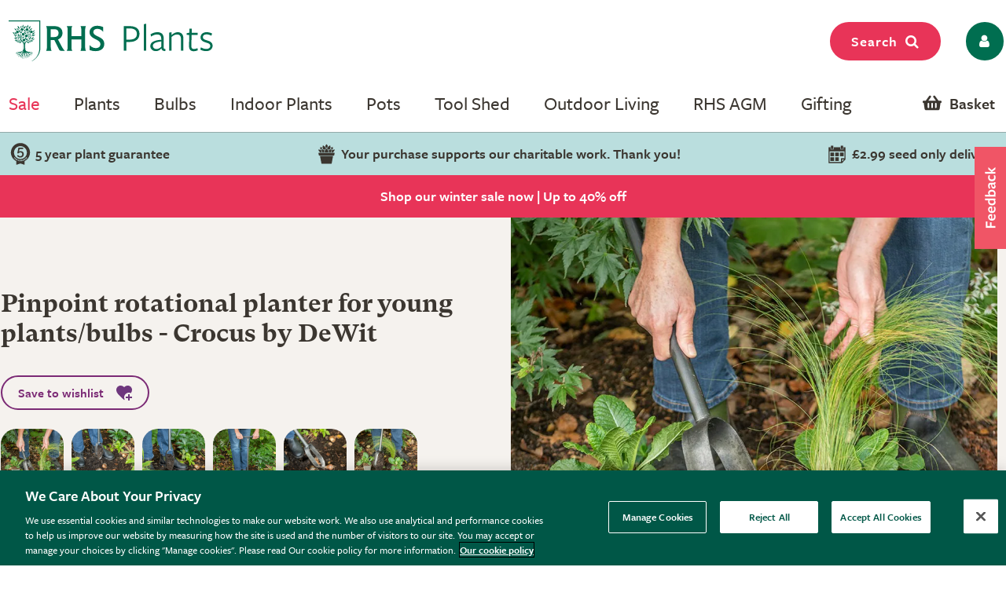

--- FILE ---
content_type: image/svg+xml
request_url: https://img.crocdn.co.uk/images/affiliates/rhs-plants/assets/svg/chevron-white.svg?v2
body_size: 35
content:
<svg width="8" height="13" viewBox="0 0 8 13" fill="none" xmlns="http://www.w3.org/2000/svg">
<path d="M1.5 1.5L6.5 6.5L1.5 11.5" stroke="white" stroke-width="3" stroke-linecap="round" stroke-linejoin="round"/>
</svg>


--- FILE ---
content_type: image/svg+xml
request_url: https://img.crocdn.co.uk/images/affiliates/rhs-plants/assets/svg/chevron-brown.svg
body_size: 164
content:
<svg width="8" height="13" viewBox="0 0 8 13" fill="none" xmlns="http://www.w3.org/2000/svg">
<path d="M7.72747 7.17979L2.46094 12.6181C2.09693 12.994 1.50832 12.994 1.14818 12.6181L0.273008 11.7144C-0.0910026 11.3385 -0.0910026 10.7307 0.273008 10.3588L4.00605 6.504L0.273008 2.6492C-0.0910026 2.27332 -0.0910026 1.66551 0.273008 1.29363L1.14431 0.381914C1.50832 0.00603168 2.09693 0.00603168 2.45707 0.381914L7.7236 5.82021C8.09148 6.1961 8.09148 6.80391 7.72747 7.17979Z" fill="#3B3630"/>
</svg>
